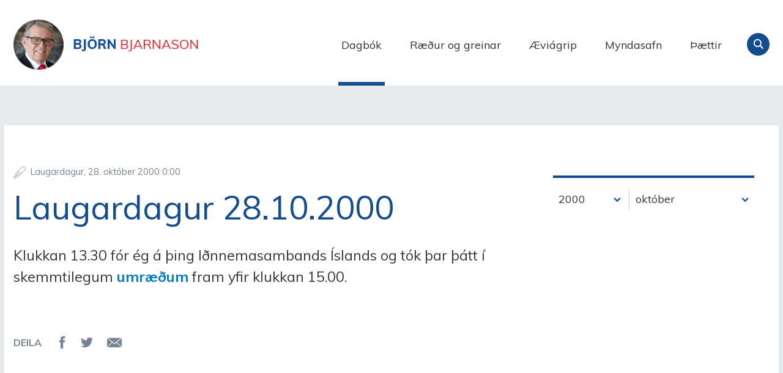

--- FILE ---
content_type: text/html;charset=UTF-8
request_url: https://www.bjorn.is/dagbok/nr/2258
body_size: 5829
content:

<!DOCTYPE html>
<!-- eplica-no-index -->
<!--[if lt IE 9]><html class="msie" xmlns="http://www.w3.org/1999/xhtml" lang="is"><![endif]--><!--[if gte IE 9]><!-->
<html xmlns="http://www.w3.org/1999/xhtml" lang="is"><!--<![endif]-->
<head>
  <meta charset="utf-8" />
  <meta name="generator" content="Eplica CMS - www.eplica.is" />
  <meta name="HandheldFriendly" content="true" />
  <meta name="viewport" content="width=device-width, initial-scale=1.0" />
  <meta name="format-detection" content="telephone=no">
  <title>Laugardagur 28.10.2000 | Dagbók | Björn Bjarnason - bjorn.is</title>

  <meta property="og:site_name" content="Björn Bjarnason - bjorn.is" />
  
  <link rel="shortcut icon" href="/skin/v1/i/fav.png" />
  
  <link rel="canonical" href="https://www.bjorn.is/dagbok/nr/2258" />
  <script>if(self!=top){var ö=document.documentElement;ö.style.display='none !important';try{top.location.replace(location)}catch(e){setTimeout(function(){ö.innerHTML=''},500)}}</script>
  
  
  <meta name="X-UserstyleURL" content="https://eplica-cdn.is/userstyles/2/?hlogo=100&amp;siteid=foo.is" />
<!--[if (lt IE 9)&(!IEMobile) ]><link href="/skin/v1/main-oldie.css?v1.1" rel="stylesheet" /><![endif]--><!--[if gte IE 9]><!-->
  <link href="/skin/v1/main.css?v1.1" rel="stylesheet" /><!--<![endif]-->

  

<!--  ~~~~~~~~~~~~~~~~~~~~~~~~~~~~~
      Eplica web management system
      Eplica 3 : (4 @ f2affd8)
      Tags [release/4.8.1]
      Project Version (master@44d46af)
      License Eplica ISP hosted solution
      eplica2.hugsmidjan.is::tomcat-prod4
      ~~~~~~~~~~~~~~~~~~~~~~~~~~~~~
      Hugsmiðjan ehf.
      Tel. +354 550-0900
      info@eplica.is
      www.eplica.is
      ~~~~~~~~~~~~~~~~~~~~~~~~~~~~~  -->

  
  
 
<!-- begin og: tags -->
  <meta property="og:type" content="website" />
  <meta property="og:title" content="Laugardagur 28.10.2000" />
  <meta property="og:description" content="Klukkan 13.30 f&oacute;r &eacute;g &aacute; &thorn;ing I&eth;nnemasambands &Iacute;slands og t&oacute;k &thorn;ar &thorn;&aacute;tt &iacute; skemmtilegum umr&aelig;&eth;um fram yfir klukkan 15.00." />
  <meta name="twitter:title" content="Laugardagur 28.10.2000" />
  <meta name="twitter:description" content="Klukkan 13.30 f&oacute;r &eacute;g &aacute; &thorn;ing I&eth;nnemasambands &Iacute;slands og t&oacute;k &thorn;ar &thorn;&aacute;tt &iacute; skemmtilegum umr&aelig;&eth;um fram yfir klukkan 15.00." />
<meta name="twitter:card" content="summary_large_image" />
  <meta property="og:image" content="http://bjorn.is/media/skjalasafn/myndaalbum/stor/bjornavigrip.jpg" />
  <meta name="twitter:image" content="http://bjorn.is/media/skjalasafn/myndaalbum/stor/bjornavigrip.jpg" />
<!-- end og: tags -->


  <!--[if lt IE 9]><script id="shiv" src="//html5shiv.googlecode.com/svn/trunk/html5.js"></script><![endif]-->  <script>(function(f,u,c,i,t){ u[c]+=' _ '+f;setTimeout(function(r,e,m,v){r=f.split(i);e=0;v=u[c]+i;while(m=r[e++]){v=v.replace(i+m+i,i)}(u[c]+i)!==v&&(u[c]=v)},8000);t=document.createElement('input');if('placeholder' in t){u[c]+=' supports-placeholders';}})('beforejsinit',document.getElementsByTagName('html')[0],'className',' ');</script>
  <script src='https://eplica-cdn.is/req/jqreq.js'></script>
  <script src='/skin/v1/SITE.js'></script>

  
</head>
<!-- /eplica-no-index -->
<body class=" twocol">

<div class="pghead" id="pghead">
<div class="wrap">

  
<!-- eplica-no-index -->
<div class="brand" role="banner"><a href="/" title="Björn Bjarnason - bjorn.is - forsíða"
    >Björn Bjarnason - bjorn.is</a></div>
<div class="skiplink"><p><a href='#pgnav' title='Valmynd'>Valmynd</a></p><hr /></div>
<!-- /eplica-no-index -->



  
</div>
</div>


<div class="pgwrap">
  

  <div class="pginner">
    
<div role="main" class="pgmain">
<div class="wrap">
    
        








<!-- eplica-search-index-fields
     SearchType=Article
     title=Laugardagur 28.10.2000
     articlepublisheddate=972691200000
     eplica-search-index-fields -->



<!-- eplica-contentid 1-2258-MainContent -->
<div class="article box dagbok noshare shareme" data-aid="2258">
  
  <div class="boxbody">
    



    


    


    

    
<!-- eplica-no-index -->
     <p class="meta">
      
      
        <span class='date'>28.10.2000</span>
        <span class='time'>0:00</span>
      
      
      
     </p>
<!-- /eplica-no-index -->
    

  
    <h1>Laugardagur 28.10.2000</h1>
    
  

  

  
      <div class='summary'><p>Klukkan 13.30 fór ég á þing Iðnnemasambands Íslands og tók þar þátt í skemmtilegum <A HREF=safn.view.php?id=604&list=pistlar class='lina'>umræðum </A> fram yfir klukkan 15.00. <p></div>

    


    
    


    





















  </div>
</div>

<hr class="stream" />


        
    
    </div>
</div>

    
<div class="pgextra2" id="pgnav">

    
        <!-- eplica-no-index -->
              <div class="mnav"
                 role="navigation"
                 aria-labelledby="menu21448704"
              >
                <h2 class="boxhead" id="menu21448704">Forsíða</h2>
                <div class="boxbody">
                    <ul class="level1"
                      ><li class="cat1 current"><a href="/dagbok/" class="cat1">Dagbók</a
                    ></li
                      ><li class="cat2"><a href="/greinar/" class="cat2">Ræður og greinar</a
                    ></li
                      ><li class="cat3"><a href="/aeviagrip/" class="cat3">Æviágrip</a
                    ></li
                      ><li class="cat4"><a href="/myndasafn/" class="cat4">Myndasafn</a
                    ></li
                      ><li class="videos"><a href="/thaettir/" class="cat6">Þættir</a
                    ></li
                      ><li class="nonav"><a href="/pistlar/" class="cat7">Pistlar</a
                    ></li
                      ><li class="nonav last"><a href="/um-vefinn/" class="cat8">Um vefinn</a
                    ></li
                 ></ul>
             
                </div>
              </div>
              <hr class="stream" />
        
      <!-- /eplica-no-index -->
  


        
    
        



 <!-- eplica-no-index -->
<div class="yearindex box">
  <H2 class="boxhead">Dagbók</H2>
  <div class="boxbody">
  <ul>
    <li>
    <h3><a  href="/dagbok/2026">2026</a></h3><p>
<a  href="/dagbok/2026/01" title="janúar 2026">janúar</a><span>,</span> <a  href="/dagbok/2026/02" title="febrúar 2026">febrúar</a></p><li><h3><a  href="/dagbok/2025">2025</a></h3><p><a  href="/dagbok/2025/01" title="janúar 2025">janúar</a><span>,</span> <a  href="/dagbok/2025/02" title="febrúar 2025">febrúar</a><span>,</span> <a  href="/dagbok/2025/03" title="mars 2025">mars</a><span>,</span> <a  href="/dagbok/2025/04" title="apríl 2025">apríl</a><span>,</span> <a  href="/dagbok/2025/05" title="maí 2025">maí</a><span>,</span> <a  href="/dagbok/2025/06" title="júní 2025">júní</a><span>,</span> <a  href="/dagbok/2025/07" title="júlí 2025">júlí</a><span>,</span> <a  href="/dagbok/2025/08" title="ágúst 2025">ágúst</a><span>,</span> <a  href="/dagbok/2025/09" title="september 2025">september</a><span>,</span> <a  href="/dagbok/2025/10" title="október 2025">október</a><span>,</span> <a  href="/dagbok/2025/11" title="nóvember 2025">nóvember</a><span>,</span> <a  href="/dagbok/2025/12" title="desember 2025">desember</a></p><li><h3><a  href="/dagbok/2024">2024</a></h3><p><a  href="/dagbok/2024/01" title="janúar 2024">janúar</a><span>,</span> <a  href="/dagbok/2024/02" title="febrúar 2024">febrúar</a><span>,</span> <a  href="/dagbok/2024/03" title="mars 2024">mars</a><span>,</span> <a  href="/dagbok/2024/04" title="apríl 2024">apríl</a><span>,</span> <a  href="/dagbok/2024/05" title="maí 2024">maí</a><span>,</span> <a  href="/dagbok/2024/06" title="júní 2024">júní</a><span>,</span> <a  href="/dagbok/2024/07" title="júlí 2024">júlí</a><span>,</span> <a  href="/dagbok/2024/08" title="ágúst 2024">ágúst</a><span>,</span> <a  href="/dagbok/2024/09" title="september 2024">september</a><span>,</span> <a  href="/dagbok/2024/10" title="október 2024">október</a><span>,</span> <a  href="/dagbok/2024/11" title="nóvember 2024">nóvember</a><span>,</span> <a  href="/dagbok/2024/12" title="desember 2024">desember</a></p><li><h3><a  href="/dagbok/2023">2023</a></h3><p><a  href="/dagbok/2023/01" title="janúar 2023">janúar</a><span>,</span> <a  href="/dagbok/2023/02" title="febrúar 2023">febrúar</a><span>,</span> <a  href="/dagbok/2023/03" title="mars 2023">mars</a><span>,</span> <a  href="/dagbok/2023/04" title="apríl 2023">apríl</a><span>,</span> <a  href="/dagbok/2023/05" title="maí 2023">maí</a><span>,</span> <a  href="/dagbok/2023/06" title="júní 2023">júní</a><span>,</span> <a  href="/dagbok/2023/07" title="júlí 2023">júlí</a><span>,</span> <a  href="/dagbok/2023/08" title="ágúst 2023">ágúst</a><span>,</span> <a  href="/dagbok/2023/09" title="september 2023">september</a><span>,</span> <a  href="/dagbok/2023/10" title="október 2023">október</a><span>,</span> <a  href="/dagbok/2023/11" title="nóvember 2023">nóvember</a><span>,</span> <a  href="/dagbok/2023/12" title="desember 2023">desember</a></p><li><h3><a  href="/dagbok/2022">2022</a></h3><p><a  href="/dagbok/2022/01" title="janúar 2022">janúar</a><span>,</span> <a  href="/dagbok/2022/02" title="febrúar 2022">febrúar</a><span>,</span> <a  href="/dagbok/2022/03" title="mars 2022">mars</a><span>,</span> <a  href="/dagbok/2022/04" title="apríl 2022">apríl</a><span>,</span> <a  href="/dagbok/2022/05" title="maí 2022">maí</a><span>,</span> <a  href="/dagbok/2022/06" title="júní 2022">júní</a><span>,</span> <a  href="/dagbok/2022/07" title="júlí 2022">júlí</a><span>,</span> <a  href="/dagbok/2022/08" title="ágúst 2022">ágúst</a><span>,</span> <a  href="/dagbok/2022/09" title="september 2022">september</a><span>,</span> <a  href="/dagbok/2022/10" title="október 2022">október</a><span>,</span> <a  href="/dagbok/2022/11" title="nóvember 2022">nóvember</a><span>,</span> <a  href="/dagbok/2022/12" title="desember 2022">desember</a></p><li><h3><a  href="/dagbok/2021">2021</a></h3><p><a  href="/dagbok/2021/01" title="janúar 2021">janúar</a><span>,</span> <a  href="/dagbok/2021/02" title="febrúar 2021">febrúar</a><span>,</span> <a  href="/dagbok/2021/03" title="mars 2021">mars</a><span>,</span> <a  href="/dagbok/2021/04" title="apríl 2021">apríl</a><span>,</span> <a  href="/dagbok/2021/05" title="maí 2021">maí</a><span>,</span> <a  href="/dagbok/2021/06" title="júní 2021">júní</a><span>,</span> <a  href="/dagbok/2021/07" title="júlí 2021">júlí</a><span>,</span> <a  href="/dagbok/2021/08" title="ágúst 2021">ágúst</a><span>,</span> <a  href="/dagbok/2021/09" title="september 2021">september</a><span>,</span> <a  href="/dagbok/2021/10" title="október 2021">október</a><span>,</span> <a  href="/dagbok/2021/11" title="nóvember 2021">nóvember</a><span>,</span> <a  href="/dagbok/2021/12" title="desember 2021">desember</a></p><li><h3><a  href="/dagbok/2020">2020</a></h3><p><a  href="/dagbok/2020/01" title="janúar 2020">janúar</a><span>,</span> <a  href="/dagbok/2020/02" title="febrúar 2020">febrúar</a><span>,</span> <a  href="/dagbok/2020/03" title="mars 2020">mars</a><span>,</span> <a  href="/dagbok/2020/04" title="apríl 2020">apríl</a><span>,</span> <a  href="/dagbok/2020/05" title="maí 2020">maí</a><span>,</span> <a  href="/dagbok/2020/06" title="júní 2020">júní</a><span>,</span> <a  href="/dagbok/2020/07" title="júlí 2020">júlí</a><span>,</span> <a  href="/dagbok/2020/08" title="ágúst 2020">ágúst</a><span>,</span> <a  href="/dagbok/2020/09" title="september 2020">september</a><span>,</span> <a  href="/dagbok/2020/10" title="október 2020">október</a><span>,</span> <a  href="/dagbok/2020/11" title="nóvember 2020">nóvember</a><span>,</span> <a  href="/dagbok/2020/12" title="desember 2020">desember</a></p><li><h3><a  href="/dagbok/2019">2019</a></h3><p><a  href="/dagbok/2019/01" title="janúar 2019">janúar</a><span>,</span> <a  href="/dagbok/2019/02" title="febrúar 2019">febrúar</a><span>,</span> <a  href="/dagbok/2019/03" title="mars 2019">mars</a><span>,</span> <a  href="/dagbok/2019/04" title="apríl 2019">apríl</a><span>,</span> <a  href="/dagbok/2019/05" title="maí 2019">maí</a><span>,</span> <a  href="/dagbok/2019/06" title="júní 2019">júní</a><span>,</span> <a  href="/dagbok/2019/07" title="júlí 2019">júlí</a><span>,</span> <a  href="/dagbok/2019/08" title="ágúst 2019">ágúst</a><span>,</span> <a  href="/dagbok/2019/09" title="september 2019">september</a><span>,</span> <a  href="/dagbok/2019/10" title="október 2019">október</a><span>,</span> <a  href="/dagbok/2019/11" title="nóvember 2019">nóvember</a><span>,</span> <a  href="/dagbok/2019/12" title="desember 2019">desember</a></p><li><h3><a  href="/dagbok/2018">2018</a></h3><p><a  href="/dagbok/2018/01" title="janúar 2018">janúar</a><span>,</span> <a  href="/dagbok/2018/02" title="febrúar 2018">febrúar</a><span>,</span> <a  href="/dagbok/2018/03" title="mars 2018">mars</a><span>,</span> <a  href="/dagbok/2018/04" title="apríl 2018">apríl</a><span>,</span> <a  href="/dagbok/2018/05" title="maí 2018">maí</a><span>,</span> <a  href="/dagbok/2018/06" title="júní 2018">júní</a><span>,</span> <a  href="/dagbok/2018/07" title="júlí 2018">júlí</a><span>,</span> <a  href="/dagbok/2018/08" title="ágúst 2018">ágúst</a><span>,</span> <a  href="/dagbok/2018/09" title="september 2018">september</a><span>,</span> <a  href="/dagbok/2018/10" title="október 2018">október</a><span>,</span> <a  href="/dagbok/2018/11" title="nóvember 2018">nóvember</a><span>,</span> <a  href="/dagbok/2018/12" title="desember 2018">desember</a></p><li><h3><a  href="/dagbok/2017">2017</a></h3><p><a  href="/dagbok/2017/01" title="janúar 2017">janúar</a><span>,</span> <a  href="/dagbok/2017/02" title="febrúar 2017">febrúar</a><span>,</span> <a  href="/dagbok/2017/03" title="mars 2017">mars</a><span>,</span> <a  href="/dagbok/2017/04" title="apríl 2017">apríl</a><span>,</span> <a  href="/dagbok/2017/05" title="maí 2017">maí</a><span>,</span> <a  href="/dagbok/2017/06" title="júní 2017">júní</a><span>,</span> <a  href="/dagbok/2017/07" title="júlí 2017">júlí</a><span>,</span> <a  href="/dagbok/2017/08" title="ágúst 2017">ágúst</a><span>,</span> <a  href="/dagbok/2017/09" title="september 2017">september</a><span>,</span> <a  href="/dagbok/2017/10" title="október 2017">október</a><span>,</span> <a  href="/dagbok/2017/11" title="nóvember 2017">nóvember</a><span>,</span> <a  href="/dagbok/2017/12" title="desember 2017">desember</a></p><li><h3><a  href="/dagbok/2016">2016</a></h3><p><a  href="/dagbok/2016/01" title="janúar 2016">janúar</a><span>,</span> <a  href="/dagbok/2016/02" title="febrúar 2016">febrúar</a><span>,</span> <a  href="/dagbok/2016/03" title="mars 2016">mars</a><span>,</span> <a  href="/dagbok/2016/04" title="apríl 2016">apríl</a><span>,</span> <a  href="/dagbok/2016/05" title="maí 2016">maí</a><span>,</span> <a  href="/dagbok/2016/06" title="júní 2016">júní</a><span>,</span> <a  href="/dagbok/2016/07" title="júlí 2016">júlí</a><span>,</span> <a  href="/dagbok/2016/08" title="ágúst 2016">ágúst</a><span>,</span> <a  href="/dagbok/2016/09" title="september 2016">september</a><span>,</span> <a  href="/dagbok/2016/10" title="október 2016">október</a><span>,</span> <a  href="/dagbok/2016/11" title="nóvember 2016">nóvember</a><span>,</span> <a  href="/dagbok/2016/12" title="desember 2016">desember</a></p><li><h3><a  href="/dagbok/2015">2015</a></h3><p><a  href="/dagbok/2015/01" title="janúar 2015">janúar</a><span>,</span> <a  href="/dagbok/2015/02" title="febrúar 2015">febrúar</a><span>,</span> <a  href="/dagbok/2015/03" title="mars 2015">mars</a><span>,</span> <a  href="/dagbok/2015/04" title="apríl 2015">apríl</a><span>,</span> <a  href="/dagbok/2015/05" title="maí 2015">maí</a><span>,</span> <a  href="/dagbok/2015/06" title="júní 2015">júní</a><span>,</span> <a  href="/dagbok/2015/07" title="júlí 2015">júlí</a><span>,</span> <a  href="/dagbok/2015/08" title="ágúst 2015">ágúst</a><span>,</span> <a  href="/dagbok/2015/09" title="september 2015">september</a><span>,</span> <a  href="/dagbok/2015/10" title="október 2015">október</a><span>,</span> <a  href="/dagbok/2015/11" title="nóvember 2015">nóvember</a><span>,</span> <a  href="/dagbok/2015/12" title="desember 2015">desember</a></p><li><h3><a  href="/dagbok/2014">2014</a></h3><p><a  href="/dagbok/2014/01" title="janúar 2014">janúar</a><span>,</span> <a  href="/dagbok/2014/02" title="febrúar 2014">febrúar</a><span>,</span> <a  href="/dagbok/2014/03" title="mars 2014">mars</a><span>,</span> <a  href="/dagbok/2014/04" title="apríl 2014">apríl</a><span>,</span> <a  href="/dagbok/2014/05" title="maí 2014">maí</a><span>,</span> <a  href="/dagbok/2014/06" title="júní 2014">júní</a><span>,</span> <a  href="/dagbok/2014/07" title="júlí 2014">júlí</a><span>,</span> <a  href="/dagbok/2014/08" title="ágúst 2014">ágúst</a><span>,</span> <a  href="/dagbok/2014/09" title="september 2014">september</a><span>,</span> <a  href="/dagbok/2014/10" title="október 2014">október</a><span>,</span> <a  href="/dagbok/2014/11" title="nóvember 2014">nóvember</a><span>,</span> <a  href="/dagbok/2014/12" title="desember 2014">desember</a></p><li><h3><a  href="/dagbok/2013">2013</a></h3><p><a  href="/dagbok/2013/01" title="janúar 2013">janúar</a><span>,</span> <a  href="/dagbok/2013/02" title="febrúar 2013">febrúar</a><span>,</span> <a  href="/dagbok/2013/03" title="mars 2013">mars</a><span>,</span> <a  href="/dagbok/2013/04" title="apríl 2013">apríl</a><span>,</span> <a  href="/dagbok/2013/05" title="maí 2013">maí</a><span>,</span> <a  href="/dagbok/2013/06" title="júní 2013">júní</a><span>,</span> <a  href="/dagbok/2013/07" title="júlí 2013">júlí</a><span>,</span> <a  href="/dagbok/2013/08" title="ágúst 2013">ágúst</a><span>,</span> <a  href="/dagbok/2013/09" title="september 2013">september</a><span>,</span> <a  href="/dagbok/2013/10" title="október 2013">október</a><span>,</span> <a  href="/dagbok/2013/11" title="nóvember 2013">nóvember</a><span>,</span> <a  href="/dagbok/2013/12" title="desember 2013">desember</a></p><li><h3><a  href="/dagbok/2012">2012</a></h3><p><a  href="/dagbok/2012/01" title="janúar 2012">janúar</a><span>,</span> <a  href="/dagbok/2012/02" title="febrúar 2012">febrúar</a><span>,</span> <a  href="/dagbok/2012/03" title="mars 2012">mars</a><span>,</span> <a  href="/dagbok/2012/04" title="apríl 2012">apríl</a><span>,</span> <a  href="/dagbok/2012/05" title="maí 2012">maí</a><span>,</span> <a  href="/dagbok/2012/06" title="júní 2012">júní</a><span>,</span> <a  href="/dagbok/2012/07" title="júlí 2012">júlí</a><span>,</span> <a  href="/dagbok/2012/08" title="ágúst 2012">ágúst</a><span>,</span> <a  href="/dagbok/2012/09" title="september 2012">september</a><span>,</span> <a  href="/dagbok/2012/10" title="október 2012">október</a><span>,</span> <a  href="/dagbok/2012/11" title="nóvember 2012">nóvember</a><span>,</span> <a  href="/dagbok/2012/12" title="desember 2012">desember</a></p><li><h3><a  href="/dagbok/2011">2011</a></h3><p><a  href="/dagbok/2011/01" title="janúar 2011">janúar</a><span>,</span> <a  href="/dagbok/2011/02" title="febrúar 2011">febrúar</a><span>,</span> <a  href="/dagbok/2011/03" title="mars 2011">mars</a><span>,</span> <a  href="/dagbok/2011/04" title="apríl 2011">apríl</a><span>,</span> <a  href="/dagbok/2011/05" title="maí 2011">maí</a><span>,</span> <a  href="/dagbok/2011/06" title="júní 2011">júní</a><span>,</span> <a  href="/dagbok/2011/07" title="júlí 2011">júlí</a><span>,</span> <a  href="/dagbok/2011/08" title="ágúst 2011">ágúst</a><span>,</span> <a  href="/dagbok/2011/09" title="september 2011">september</a><span>,</span> <a  href="/dagbok/2011/10" title="október 2011">október</a><span>,</span> <a  href="/dagbok/2011/11" title="nóvember 2011">nóvember</a><span>,</span> <a  href="/dagbok/2011/12" title="desember 2011">desember</a></p><li><h3><a  href="/dagbok/2010">2010</a></h3><p><a  href="/dagbok/2010/01" title="janúar 2010">janúar</a><span>,</span> <a  href="/dagbok/2010/02" title="febrúar 2010">febrúar</a><span>,</span> <a  href="/dagbok/2010/03" title="mars 2010">mars</a><span>,</span> <a  href="/dagbok/2010/04" title="apríl 2010">apríl</a><span>,</span> <a  href="/dagbok/2010/05" title="maí 2010">maí</a><span>,</span> <a  href="/dagbok/2010/06" title="júní 2010">júní</a><span>,</span> <a  href="/dagbok/2010/07" title="júlí 2010">júlí</a><span>,</span> <a  href="/dagbok/2010/08" title="ágúst 2010">ágúst</a><span>,</span> <a  href="/dagbok/2010/09" title="september 2010">september</a><span>,</span> <a  href="/dagbok/2010/10" title="október 2010">október</a><span>,</span> <a  href="/dagbok/2010/11" title="nóvember 2010">nóvember</a><span>,</span> <a  href="/dagbok/2010/12" title="desember 2010">desember</a></p><li><h3><a  href="/dagbok/2009">2009</a></h3><p><a  href="/dagbok/2009/01" title="janúar 2009">janúar</a><span>,</span> <a  href="/dagbok/2009/02" title="febrúar 2009">febrúar</a><span>,</span> <a  href="/dagbok/2009/03" title="mars 2009">mars</a><span>,</span> <a  href="/dagbok/2009/04" title="apríl 2009">apríl</a><span>,</span> <a  href="/dagbok/2009/05" title="maí 2009">maí</a><span>,</span> <a  href="/dagbok/2009/06" title="júní 2009">júní</a><span>,</span> <a  href="/dagbok/2009/07" title="júlí 2009">júlí</a><span>,</span> <a  href="/dagbok/2009/08" title="ágúst 2009">ágúst</a><span>,</span> <a  href="/dagbok/2009/09" title="september 2009">september</a><span>,</span> <a  href="/dagbok/2009/10" title="október 2009">október</a><span>,</span> <a  href="/dagbok/2009/11" title="nóvember 2009">nóvember</a><span>,</span> <a  href="/dagbok/2009/12" title="desember 2009">desember</a></p><li><h3><a  href="/dagbok/2008">2008</a></h3><p><a  href="/dagbok/2008/01" title="janúar 2008">janúar</a><span>,</span> <a  href="/dagbok/2008/02" title="febrúar 2008">febrúar</a><span>,</span> <a  href="/dagbok/2008/03" title="mars 2008">mars</a><span>,</span> <a  href="/dagbok/2008/04" title="apríl 2008">apríl</a><span>,</span> <a  href="/dagbok/2008/05" title="maí 2008">maí</a><span>,</span> <a  href="/dagbok/2008/06" title="júní 2008">júní</a><span>,</span> <a  href="/dagbok/2008/07" title="júlí 2008">júlí</a><span>,</span> <a  href="/dagbok/2008/08" title="ágúst 2008">ágúst</a><span>,</span> <a  href="/dagbok/2008/09" title="september 2008">september</a><span>,</span> <a  href="/dagbok/2008/10" title="október 2008">október</a><span>,</span> <a  href="/dagbok/2008/11" title="nóvember 2008">nóvember</a><span>,</span> <a  href="/dagbok/2008/12" title="desember 2008">desember</a></p><li><h3><a  href="/dagbok/2007">2007</a></h3><p><a  href="/dagbok/2007/01" title="janúar 2007">janúar</a><span>,</span> <a  href="/dagbok/2007/02" title="febrúar 2007">febrúar</a><span>,</span> <a  href="/dagbok/2007/03" title="mars 2007">mars</a><span>,</span> <a  href="/dagbok/2007/04" title="apríl 2007">apríl</a><span>,</span> <a  href="/dagbok/2007/05" title="maí 2007">maí</a><span>,</span> <a  href="/dagbok/2007/06" title="júní 2007">júní</a><span>,</span> <a  href="/dagbok/2007/07" title="júlí 2007">júlí</a><span>,</span> <a  href="/dagbok/2007/08" title="ágúst 2007">ágúst</a><span>,</span> <a  href="/dagbok/2007/09" title="september 2007">september</a><span>,</span> <a  href="/dagbok/2007/10" title="október 2007">október</a><span>,</span> <a  href="/dagbok/2007/11" title="nóvember 2007">nóvember</a><span>,</span> <a  href="/dagbok/2007/12" title="desember 2007">desember</a></p><li><h3><a  href="/dagbok/2006">2006</a></h3><p><a  href="/dagbok/2006/01" title="janúar 2006">janúar</a><span>,</span> <a  href="/dagbok/2006/02" title="febrúar 2006">febrúar</a><span>,</span> <a  href="/dagbok/2006/03" title="mars 2006">mars</a><span>,</span> <a  href="/dagbok/2006/04" title="apríl 2006">apríl</a><span>,</span> <a  href="/dagbok/2006/05" title="maí 2006">maí</a><span>,</span> <a  href="/dagbok/2006/06" title="júní 2006">júní</a><span>,</span> <a  href="/dagbok/2006/07" title="júlí 2006">júlí</a><span>,</span> <a  href="/dagbok/2006/08" title="ágúst 2006">ágúst</a><span>,</span> <a  href="/dagbok/2006/09" title="september 2006">september</a><span>,</span> <a  href="/dagbok/2006/10" title="október 2006">október</a><span>,</span> <a  href="/dagbok/2006/11" title="nóvember 2006">nóvember</a><span>,</span> <a  href="/dagbok/2006/12" title="desember 2006">desember</a></p><li><h3><a  href="/dagbok/2005">2005</a></h3><p><a  href="/dagbok/2005/01" title="janúar 2005">janúar</a><span>,</span> <a  href="/dagbok/2005/02" title="febrúar 2005">febrúar</a><span>,</span> <a  href="/dagbok/2005/03" title="mars 2005">mars</a><span>,</span> <a  href="/dagbok/2005/04" title="apríl 2005">apríl</a><span>,</span> <a  href="/dagbok/2005/05" title="maí 2005">maí</a><span>,</span> <a  href="/dagbok/2005/06" title="júní 2005">júní</a><span>,</span> <a  href="/dagbok/2005/07" title="júlí 2005">júlí</a><span>,</span> <a  href="/dagbok/2005/08" title="ágúst 2005">ágúst</a><span>,</span> <a  href="/dagbok/2005/09" title="september 2005">september</a><span>,</span> <a  href="/dagbok/2005/10" title="október 2005">október</a><span>,</span> <a  href="/dagbok/2005/11" title="nóvember 2005">nóvember</a><span>,</span> <a  href="/dagbok/2005/12" title="desember 2005">desember</a></p><li><h3><a  href="/dagbok/2004">2004</a></h3><p><a  href="/dagbok/2004/01" title="janúar 2004">janúar</a><span>,</span> <a  href="/dagbok/2004/02" title="febrúar 2004">febrúar</a><span>,</span> <a  href="/dagbok/2004/03" title="mars 2004">mars</a><span>,</span> <a  href="/dagbok/2004/04" title="apríl 2004">apríl</a><span>,</span> <a  href="/dagbok/2004/05" title="maí 2004">maí</a><span>,</span> <a  href="/dagbok/2004/06" title="júní 2004">júní</a><span>,</span> <a  href="/dagbok/2004/07" title="júlí 2004">júlí</a><span>,</span> <a  href="/dagbok/2004/08" title="ágúst 2004">ágúst</a><span>,</span> <a  href="/dagbok/2004/09" title="september 2004">september</a><span>,</span> <a  href="/dagbok/2004/10" title="október 2004">október</a><span>,</span> <a  href="/dagbok/2004/11" title="nóvember 2004">nóvember</a><span>,</span> <a  href="/dagbok/2004/12" title="desember 2004">desember</a></p><li><h3><a  href="/dagbok/2003">2003</a></h3><p><a  href="/dagbok/2003/01" title="janúar 2003">janúar</a><span>,</span> <a  href="/dagbok/2003/02" title="febrúar 2003">febrúar</a><span>,</span> <a  href="/dagbok/2003/03" title="mars 2003">mars</a><span>,</span> <a  href="/dagbok/2003/04" title="apríl 2003">apríl</a><span>,</span> <a  href="/dagbok/2003/05" title="maí 2003">maí</a><span>,</span> <a  href="/dagbok/2003/06" title="júní 2003">júní</a><span>,</span> <a  href="/dagbok/2003/07" title="júlí 2003">júlí</a><span>,</span> <a  href="/dagbok/2003/08" title="ágúst 2003">ágúst</a><span>,</span> <a  href="/dagbok/2003/09" title="september 2003">september</a><span>,</span> <a  href="/dagbok/2003/10" title="október 2003">október</a><span>,</span> <a  href="/dagbok/2003/11" title="nóvember 2003">nóvember</a><span>,</span> <a  href="/dagbok/2003/12" title="desember 2003">desember</a></p><li><h3><a  href="/dagbok/2002">2002</a></h3><p><a  href="/dagbok/2002/01" title="janúar 2002">janúar</a><span>,</span> <a  href="/dagbok/2002/02" title="febrúar 2002">febrúar</a><span>,</span> <a  href="/dagbok/2002/03" title="mars 2002">mars</a><span>,</span> <a  href="/dagbok/2002/04" title="apríl 2002">apríl</a><span>,</span> <a  href="/dagbok/2002/05" title="maí 2002">maí</a><span>,</span> <a  href="/dagbok/2002/06" title="júní 2002">júní</a><span>,</span> <a  href="/dagbok/2002/07" title="júlí 2002">júlí</a><span>,</span> <a  href="/dagbok/2002/08" title="ágúst 2002">ágúst</a><span>,</span> <a  href="/dagbok/2002/09" title="september 2002">september</a><span>,</span> <a  href="/dagbok/2002/10" title="október 2002">október</a><span>,</span> <a  href="/dagbok/2002/11" title="nóvember 2002">nóvember</a><span>,</span> <a  href="/dagbok/2002/12" title="desember 2002">desember</a></p><li><h3><a  href="/dagbok/2001">2001</a></h3><p><a  href="/dagbok/2001/01" title="janúar 2001">janúar</a><span>,</span> <a  href="/dagbok/2001/02" title="febrúar 2001">febrúar</a><span>,</span> <a  href="/dagbok/2001/03" title="mars 2001">mars</a><span>,</span> <a  href="/dagbok/2001/04" title="apríl 2001">apríl</a><span>,</span> <a  href="/dagbok/2001/05" title="maí 2001">maí</a><span>,</span> <a  href="/dagbok/2001/06" title="júní 2001">júní</a><span>,</span> <a  href="/dagbok/2001/07" title="júlí 2001">júlí</a><span>,</span> <a  href="/dagbok/2001/08" title="ágúst 2001">ágúst</a><span>,</span> <a  href="/dagbok/2001/09" title="september 2001">september</a><span>,</span> <a  href="/dagbok/2001/10" title="október 2001">október</a><span>,</span> <a  href="/dagbok/2001/11" title="nóvember 2001">nóvember</a><span>,</span> <a  href="/dagbok/2001/12" title="desember 2001">desember</a></p><li><h3><a class="current" href="/dagbok/2000">2000</a></h3><p><a  href="/dagbok/2000/01" title="janúar 2000">janúar</a><span>,</span> <a  href="/dagbok/2000/02" title="febrúar 2000">febrúar</a><span>,</span> <a  href="/dagbok/2000/03" title="mars 2000">mars</a><span>,</span> <a  href="/dagbok/2000/04" title="apríl 2000">apríl</a><span>,</span> <a  href="/dagbok/2000/05" title="maí 2000">maí</a><span>,</span> <a  href="/dagbok/2000/06" title="júní 2000">júní</a><span>,</span> <a  href="/dagbok/2000/07" title="júlí 2000">júlí</a><span>,</span> <a  href="/dagbok/2000/08" title="ágúst 2000">ágúst</a><span>,</span> <a  href="/dagbok/2000/09" title="september 2000">september</a><span>,</span> <a class="current" href="/dagbok/2000/10" title="október 2000">október</a><span>,</span> <a  href="/dagbok/2000/11" title="nóvember 2000">nóvember</a><span>,</span> <a  href="/dagbok/2000/12" title="desember 2000">desember</a></p><li><h3><a  href="/dagbok/1999">1999</a></h3><p><a  href="/dagbok/1999/01" title="janúar 1999">janúar</a><span>,</span> <a  href="/dagbok/1999/02" title="febrúar 1999">febrúar</a><span>,</span> <a  href="/dagbok/1999/03" title="mars 1999">mars</a><span>,</span> <a  href="/dagbok/1999/04" title="apríl 1999">apríl</a><span>,</span> <a  href="/dagbok/1999/05" title="maí 1999">maí</a><span>,</span> <a  href="/dagbok/1999/06" title="júní 1999">júní</a><span>,</span> <a  href="/dagbok/1999/07" title="júlí 1999">júlí</a><span>,</span> <a  href="/dagbok/1999/08" title="ágúst 1999">ágúst</a><span>,</span> <a  href="/dagbok/1999/09" title="september 1999">september</a><span>,</span> <a  href="/dagbok/1999/10" title="október 1999">október</a><span>,</span> <a  href="/dagbok/1999/11" title="nóvember 1999">nóvember</a><span>,</span> <a  href="/dagbok/1999/12" title="desember 1999">desember</a></p><li><h3><a  href="/dagbok/1998">1998</a></h3><p><a  href="/dagbok/1998/01" title="janúar 1998">janúar</a><span>,</span> <a  href="/dagbok/1998/02" title="febrúar 1998">febrúar</a><span>,</span> <a  href="/dagbok/1998/03" title="mars 1998">mars</a><span>,</span> <a  href="/dagbok/1998/04" title="apríl 1998">apríl</a><span>,</span> <a  href="/dagbok/1998/05" title="maí 1998">maí</a><span>,</span> <a  href="/dagbok/1998/06" title="júní 1998">júní</a><span>,</span> <a  href="/dagbok/1998/07" title="júlí 1998">júlí</a><span>,</span> <a  href="/dagbok/1998/08" title="ágúst 1998">ágúst</a><span>,</span> <a  href="/dagbok/1998/09" title="september 1998">september</a><span>,</span> <a  href="/dagbok/1998/10" title="október 1998">október</a><span>,</span> <a  href="/dagbok/1998/11" title="nóvember 1998">nóvember</a><span>,</span> <a  href="/dagbok/1998/12" title="desember 1998">desember</a></p><li><h3><a  href="/dagbok/1997">1997</a></h3><p><a  href="/dagbok/1997/01" title="janúar 1997">janúar</a><span>,</span> <a  href="/dagbok/1997/02" title="febrúar 1997">febrúar</a><span>,</span> <a  href="/dagbok/1997/03" title="mars 1997">mars</a><span>,</span> <a  href="/dagbok/1997/04" title="apríl 1997">apríl</a><span>,</span> <a  href="/dagbok/1997/05" title="maí 1997">maí</a><span>,</span> <a  href="/dagbok/1997/06" title="júní 1997">júní</a><span>,</span> <a  href="/dagbok/1997/07" title="júlí 1997">júlí</a><span>,</span> <a  href="/dagbok/1997/08" title="ágúst 1997">ágúst</a><span>,</span> <a  href="/dagbok/1997/09" title="september 1997">september</a><span>,</span> <a  href="/dagbok/1997/10" title="október 1997">október</a><span>,</span> <a  href="/dagbok/1997/11" title="nóvember 1997">nóvember</a><span>,</span> <a  href="/dagbok/1997/12" title="desember 1997">desember</a></p><li><h3><a  href="/dagbok/1996">1996</a></h3><p><a  href="/dagbok/1996/01" title="janúar 1996">janúar</a><span>,</span> <a  href="/dagbok/1996/02" title="febrúar 1996">febrúar</a><span>,</span> <a  href="/dagbok/1996/03" title="mars 1996">mars</a><span>,</span> <a  href="/dagbok/1996/04" title="apríl 1996">apríl</a><span>,</span> <a  href="/dagbok/1996/05" title="maí 1996">maí</a><span>,</span> <a  href="/dagbok/1996/06" title="júní 1996">júní</a><span>,</span> <a  href="/dagbok/1996/07" title="júlí 1996">júlí</a><span>,</span> <a  href="/dagbok/1996/08" title="ágúst 1996">ágúst</a><span>,</span> <a  href="/dagbok/1996/09" title="september 1996">september</a><span>,</span> <a  href="/dagbok/1996/10" title="október 1996">október</a><span>,</span> <a  href="/dagbok/1996/11" title="nóvember 1996">nóvember</a><span>,</span> <a  href="/dagbok/1996/12" title="desember 1996">desember</a></p><li><h3><a  href="/dagbok/1995">1995</a></h3><p>

    </li>
  </ul>

</div>
</div>
<!-- /eplica-no-index -->

<hr class="stream" />


        
    
        

<!-- eplica-no-index -->
<div class="qsearch" role="search">
  <h2 class="boxhead">Leita á vefnum</h2>
  <form class="boxbody" action="/leit" >
    
    <span class="fi_txt req"><label for="qstr">Sláðu inn leitarorð</label><input id="qstr" name="q" value="" /></span>
    <span class="fi_btn">
    
      <input class="submit" type="submit" value="Leita" />
    
    </span>
  
  </form>
</div>
<hr class="stream" />
<!-- /eplica-no-index -->





        
    
    
</div>

  </div>

  
</div>
<footer class="pgfoot">
<div class="wrap">
  <div class="footer">
        <h2 class="boxhead"><b>Björn</b> Bjarnason</h2>

        <div class="boxbody">
            <ul class="">
              <li>© 1995-2026</li>
              <li><a href="/">www.bjorn.is</a></li>
              <li><a href="mailto:bjorn@bjorn.is">bjorn@bjorn.is</a></li>
            </ul>

            <ul>
              <li><a href="/pistlar">Pistlar</a></li>
              <li><a href="/um-vefinn">Um vefinn</a></li>
              <li class="contact"><a href="/fyrirspurn">Fyrirspurnir</a></li>
            </ul>
        </div>
      </div>
      <hr class="stream" />
  
	<!-- eplica-no-index -->
    <div class="byggiraeplica" lang="is"><span class="stream">Þetta vefsvæði  </span><a href="http://www.eplica.is/" title="Þetta vefsvæði byggir á Eplica" target="_blank">byggir á Eplica</a></div>
    <!-- /eplica-no-index -->

</div>
</footer>


  
  

  <script src='/skin/v1/main.js'></script>
  
  
        
<!-- Google Analytics -->
<script>
  (function(g,a){g['GoogleAnalyticsObject']=a;g[a]=g[a]||function(){(g[a].q=g[a].q||[]).push(arguments)};g[a].l=1*new Date()})(window,'ga');
  ga('create', 'UA-68163860-1', 'auto');
  ga('set', 'anonymizeIp', true);
  ga('send', 'pageview');

  if ( !window.gaHXM ) {
      window.gaHXM = {
          loadScript: 
              function (opts) {
                  var script = document.createElement('script');
                  script.async = 1;
                  script.src = '//www.google-analytics.com/analytics'+(opts==='debug'?'_debug':'')+'.js';
                  var refNode = document.getElementsByTagName('script')[0];
                  refNode.parentNode.insertBefore( script, refNode );
                  window.gaHXM.loadScript = function () {};
              },
      };
  }

 
  gaHXM.loadScript();
 

</script>
<!-- End Google Analytics -->

        
    

</body>
</html>

